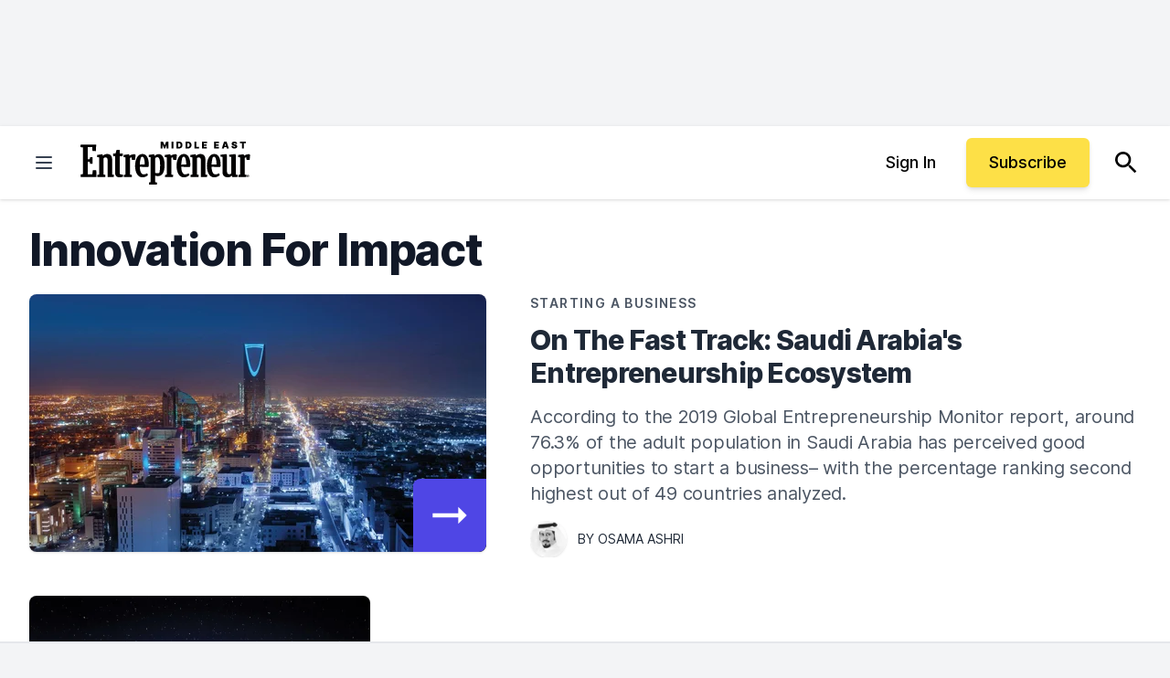

--- FILE ---
content_type: text/javascript;charset=utf-8
request_url: https://p1cluster.cxense.com/p1.js
body_size: 97
content:
cX.library.onP1('dwc3knwx94qo7id5yp8u2ok');


--- FILE ---
content_type: text/javascript;charset=utf-8
request_url: https://id.cxense.com/public/user/id?json=%7B%22identities%22%3A%5B%7B%22type%22%3A%22ckp%22%2C%22id%22%3A%22mkpjenbbh8ryv35y%22%7D%2C%7B%22type%22%3A%22lst%22%2C%22id%22%3A%22dwc3knwx94qo7id5yp8u2ok%22%7D%2C%7B%22type%22%3A%22cst%22%2C%22id%22%3A%22dwc3knwx94qo7id5yp8u2ok%22%7D%5D%7D&callback=cXJsonpCB1
body_size: 208
content:
/**/
cXJsonpCB1({"httpStatus":200,"response":{"userId":"cx:2n5rckwmewiq31o3vlbrw02lva:2gxi66a7eiv5z","newUser":false}})